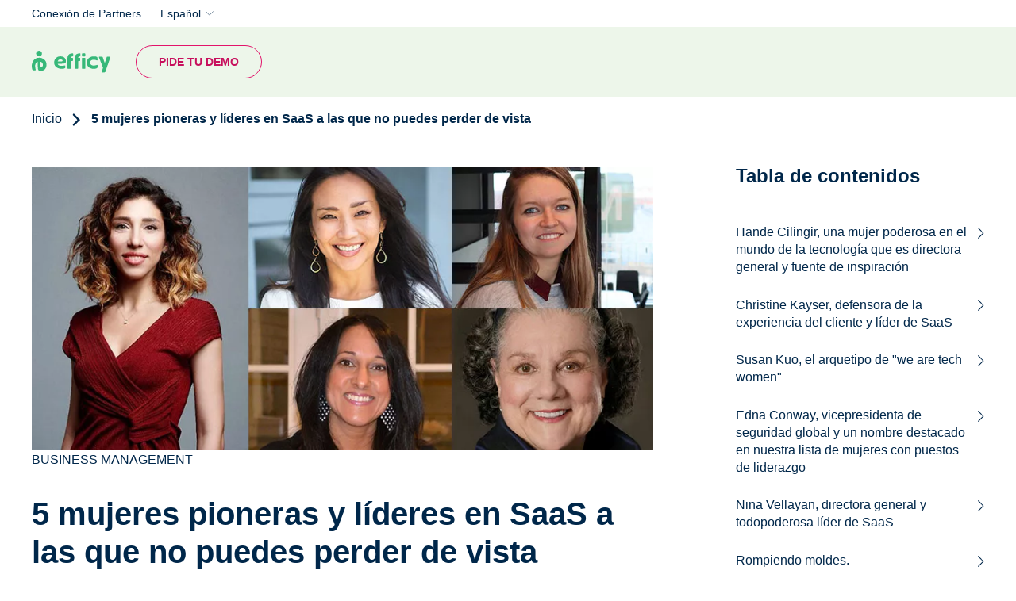

--- FILE ---
content_type: text/html; charset=UTF-8
request_url: https://www.efficy.com/es/mujeres-pioneras-lideres-en-saas/
body_size: 9794
content:
<!DOCTYPE html><html lang="es" dir="ltr" prefix="og: https://ogp.me/ns#"><head><script id="Cookiebot" src="https://consent.cookiebot.com/uc.js" data-cbid="8bb3ab6e-e8ea-4390-b62c-0abed4699d5d" data-blockingmode="auto" type="text/javascript"></script><script>(function(w,d,s,l,i){w[l]=w[l]||[];w[l].push({'gtm.start':
new Date().getTime(),event:'gtm.js'});var f=d.getElementsByTagName(s)[0],
j=d.createElement(s),dl=l!='dataLayer'?'&l='+l:'';j.async=true;j.src=
'https://www.googletagmanager.com/gtm.js?id='+i+dl;f.parentNode.insertBefore(j,f);
})(window,document,'script','dataLayer','GTM-WG2X9FFM');</script><meta charset="utf-8" /><noscript><style>form.antibot * :not(.antibot-message) { display: none !important; }</style></noscript><meta name="description" content="Déjate inspirar por la trayectoria de estas mujeres pioneras, que han llegado a lo más alto en el mundo del SaaS." /><link rel="canonical" href="https://www.efficy.com/es/mujeres-pioneras-lideres-en-saas/" /><meta property="og:site_name" content="Efficy" /><meta property="og:url" content="https://www.efficy.com/es/mujeres-pioneras-lideres-en-saas/" /><meta property="og:title" content="5 mujeres pioneras y líderes en SaaS a las que no puedes perder de vista" /><meta property="og:description" content="Mientras que las empresas de otros sectores siguen dando pasos de gigante hacia la igualdad de género en su cultura corporativa, en el mundo tecnológico, esta idea no va mucho más allá de las buenas palabras. Todavía queda mucho terreno que conquistar para acabar con la brecha de género en el sector, especialmente cuando hablamos de mujeres con puestos de liderazgo en el campo de la tecnología. " /><meta property="og:image" content="https://www.efficy.com/sites/default/files/2023-04/women-leaders-in-saas_0.jpg" /><meta property="og:image:url" content="https://www.efficy.com/sites/default/files/2023-04/women-leaders-in-saas_0.jpg" /><meta name="twitter:card" content="summary_large_image" /><meta name="twitter:site" content="@EfficyCRM" /><meta name="twitter:title" content="Efficy" /><link rel="alternate" hreflang="x-default" href="https://www.efficy.com/" /><meta name="MobileOptimized" content="width" /><meta name="HandheldFriendly" content="true" /><meta name="viewport" content="width=device-width, initial-scale=1.0" /><script type="application/ld+json">{"@context": "https://schema.org","@graph": [{"@type": "Organization","@id": "https://www.efficy.com/#organization","description": "efficy is a European CRM software provider offering modular, GDPR-compliant customer relationship management solutions tailored to businesses of all sizes.","name": "efficy","sameAs": ["https://www.linkedin.com/company/efficy/","https://www.facebook.com/EfficyCRM/","https://twitter.com/efficycrm","https://www.youtube.com/@efficyCRM"],"url": "https://www.efficy.com/","telephone": "+32-2-648-18-00","contactPoint": {"@type": "ContactPoint","availableLanguage": ["en","fr","es","nl","sv","da","no"],"areaServed": {"@type": "Country","name": ["Belgium","France","Netherlands","Spain","Denmark","Sweden","Norway","Luxembourg"]}},"logo": {"@type": "ImageObject","url": "https://www.efficy.com/themes/custom/efficy/logo.svg","width": "250","height": "60"},"address": {"@type": "PostalAddress","streetAddress": "Mechelsesteenweg 455","addressLocality": "Kraainem","addressRegion": "Flemish Brabant","postalCode": "1950","addressCountry": "BE"}},{"@type": "WebPage","@id": "https://www.efficy.com/#webpage","inLanguage": "en"},{"@type": "WebSite","@id": "https://www.efficy.com/#website","name": "efficy","publisher": {"@type": "Organization","@id": "https://www.efficy.com/#organization","url": "https://www.efficy.com/"}}]
}</script><link rel="icon" href="/themes/custom/efficy/favicon.ico" type="image/vnd.microsoft.icon" /><link rel="alternate" hreflang="en" href="https://www.efficy.com/women-leaders-in-saas/" /><link rel="alternate" hreflang="fr" href="https://www.efficy.com/fr/femmes-leaders-du-saas/" /><link rel="alternate" hreflang="es" href="https://www.efficy.com/es/mujeres-pioneras-lideres-en-saas/" /><link rel="alternate" hreflang="nl" href="https://www.efficy.com/nl/vrouwelijke-saas-leiders/" /><link rel="alternate" hreflang="da" href="https://www.efficy.com/da/kvindelige-ledere-inden-for-saas/" /><link rel="alternate" hreflang="sv" href="https://www.efficy.com/sv/kvinnliga-ledare-inom-saas/" /><link rel="alternate" hreflang="no" href="https://www.efficy.com/no/kvinnelige-ledere-i-saas/" /><title>Mujeres líderes en SaaS que no podemos perder de vista</title><link rel="stylesheet" media="all" href="/sites/default/files/css/css_eMfxvXGQPNzlXxnkhFlf8L0jqRq7DChjlmU6b4mG19I.css?delta=0&amp;language=es&amp;theme=efficy&amp;include=eJw1yEEKgDAMBdELRXMkSe2vBJpWTFR6e0FxM_AGpeg6eKs9SSV8aj2D0EJjLLCEzKvsob2RIatw0Ro45n96SJy-GNxlg_Pn6Tf58IBxEgdditv57Ww9nxUP4pMysg" /><link rel="stylesheet" media="all" href="/sites/default/files/css/css_5ZTr6BLc0tvH0hsggO_-69cNlUoIcnBjLqEDuPMYZp0.css?delta=1&amp;language=es&amp;theme=efficy&amp;include=eJw1yEEKgDAMBdELRXMkSe2vBJpWTFR6e0FxM_AGpeg6eKs9SSV8aj2D0EJjLLCEzKvsob2RIatw0Ro45n96SJy-GNxlg_Pn6Tf58IBxEgdditv57Ww9nxUP4pMysg" /></head><body class="path-node page-node-type-blog"> <noscript><iframe src="https://www.googletagmanager.com/ns.html?id=GTM-WG2X9FFM"
height="0" width="0" style="display:none;visibility:hidden"></iframe></noscript> <a href="#main-content" class="visually-hidden focusable skip-link"> Pasar al contenido principal </a><div class="dialog-off-canvas-main-canvas" data-off-canvas-main-canvas><div style="--breadcrumbs-bg-color:#FFFFFF;--breadcrumbs-text-color:#00274A" class="layout-container"><div id="header-wrapper" class="header-wrapper" style="--header-colour: #EDF6EA"><div class="top-header"><div class="uk-container"><div class="region region-header-top"> <nav role="navigation" aria-labelledby="block-efficy-top-header-menu-menu" id="block-efficy-top-header-menu" class="block block-menu navigation menu--secondary-menu"><ul class="menu"><li class="menu-item"> <a href="https://partners.efficy.com/bff/login" target="_blank">Conexión de Partners</a></li></ul> </nav><div class="language-switcher-language-url block block-language block-language-blocklanguage-content" id="block-languageswitchercontent" role="navigation"><div class="lang-trigger"><span class="current_lang">Español</span></div><ul class="links"><li hreflang="es" data-drupal-link-system-path="node/1068" class="is-active" aria-current="page"><a href="/es/mujeres-pioneras-lideres-en-saas/" class="is-active" hreflang="es" data-drupal-link-system-path="node/1068">Español</a></li><li hreflang="en" data-drupal-link-system-path="node/1068"><a href="/women-leaders-in-saas/" class="language-link" hreflang="en" data-drupal-link-system-path="node/1068">English</a></li><li hreflang="fr" data-drupal-link-system-path="node/1068"><a href="/fr/femmes-leaders-du-saas/" class="language-link" hreflang="fr" data-drupal-link-system-path="node/1068">Français</a></li><li hreflang="nl" data-drupal-link-system-path="node/1068"><a href="/nl/vrouwelijke-saas-leiders/" class="language-link" hreflang="nl" data-drupal-link-system-path="node/1068">Nederlands</a></li><li hreflang="da" data-drupal-link-system-path="node/1068"><a href="/da/kvindelige-ledere-inden-for-saas/" class="language-link" hreflang="da" data-drupal-link-system-path="node/1068">Dansk</a></li><li hreflang="sv" data-drupal-link-system-path="node/1068"><a href="/sv/kvinnliga-ledare-inom-saas/" class="language-link" hreflang="sv" data-drupal-link-system-path="node/1068">Svenska</a></li><li hreflang="no" data-drupal-link-system-path="node/1068"><a href="/no/kvinnelige-ledere-i-saas/" class="language-link" hreflang="no" data-drupal-link-system-path="node/1068">Norsk</a></li></ul></div></div></div></div> <header id="header" class="header" role="banner" uk-sticky data-sticky-offset="0" data-inverted-class="" data-colour-inactive="--header-colour: #EDF6EA" data-colour-active="--header-colour: #fff" ><div class="uk-container uk-height-1-1"><div class="navigation-regions uk-height-1-1"><div class="mobile-header "><div class="main-navigation"><div class="block block-system block-system-branding-block"> <a href="/es/blog/" rel="home" class="site-logo" title="Efficy"> <img height="24" width="99" src="/themes/custom/efficy/logo.svg" alt="Inicio" class="logo" /> <img height="24" width="99" src="/themes/custom/efficy/logo-inverted.svg" alt="Inicio" class="logo-inverted" /> </a></div> <button role="button" id="mobile-toggle" class="mobile-toggle menu-hamburger uk-hidden@l" aria-label="button"><span class="line"></span><span class="line"></span><span class="line"></span></button></div></div><div class="region region-header-bottom"><div id="block-sitebranding" class="block block-system block-system-branding-block"> <a href="/es/blog/" rel="home" class="site-logo" title="Efficy"> <img height="24" width="99" src="/themes/custom/efficy/logo.svg" alt="Inicio" class="logo" /> <img height="24" width="99" src="/themes/custom/efficy/logo-inverted.svg" alt="Inicio" class="logo-inverted" /> </a></div><nav role="navigation" aria-labelledby="block-ctamenu-menu" id="block-ctamenu" class="block block-menu navigation menu--cta-menu"><ul class="menu"><li class="menu-item"> <a href="https://www.efficy.com/corporate-demo/" id="cta_demo_navbar">Pide tu demo</a></li></ul> </nav><nav role="navigation" aria-labelledby="block-efficy-secondarymenu-menu" id="block-efficy-secondarymenu" class="block block-menu navigation menu--secondary-menu"><ul class="menu"><li class="menu-item"> <a href="https://partners.efficy.com/bff/login" target="_blank">Conexión de Partners</a></li></ul> </nav><div class="language-switcher-language-url block block-language block-language-blocklanguage-content" id="block-efficy-language-switcher-mobile" role="navigation"><div class="lang-trigger"><span class="current_lang">Español</span></div><ul class="links"><li hreflang="es" data-drupal-link-system-path="node/1068" class="is-active" aria-current="page"><a href="/es/mujeres-pioneras-lideres-en-saas/" class="is-active" hreflang="es" data-drupal-link-system-path="node/1068">Español</a></li><li hreflang="en" data-drupal-link-system-path="node/1068"><a href="/women-leaders-in-saas/" class="language-link" hreflang="en" data-drupal-link-system-path="node/1068">English</a></li><li hreflang="fr" data-drupal-link-system-path="node/1068"><a href="/fr/femmes-leaders-du-saas/" class="language-link" hreflang="fr" data-drupal-link-system-path="node/1068">Français</a></li><li hreflang="nl" data-drupal-link-system-path="node/1068"><a href="/nl/vrouwelijke-saas-leiders/" class="language-link" hreflang="nl" data-drupal-link-system-path="node/1068">Nederlands</a></li><li hreflang="da" data-drupal-link-system-path="node/1068"><a href="/da/kvindelige-ledere-inden-for-saas/" class="language-link" hreflang="da" data-drupal-link-system-path="node/1068">Dansk</a></li><li hreflang="sv" data-drupal-link-system-path="node/1068"><a href="/sv/kvinnliga-ledare-inom-saas/" class="language-link" hreflang="sv" data-drupal-link-system-path="node/1068">Svenska</a></li><li hreflang="no" data-drupal-link-system-path="node/1068"><a href="/no/kvinnelige-ledere-i-saas/" class="language-link" hreflang="no" data-drupal-link-system-path="node/1068">Norsk</a></li></ul></div></div></div></div> </header></div> <main role="main"> <a id="main-content" tabindex="-1"></a><div class="layout-content"><div class="region region-content"> <nav class="breadcrumb" role="navigation" aria-labelledby="system-breadcrumb"> <span id="system-breadcrumb" class="visually-hidden">Sobrescribir enlaces de ayuda a la navegación</span><ol class="uk-container"><li class="breadcrumb-item first second-to-last"> <a href="/es/blog/">Inicio</a> <svg width="13" height="20" viewBox="0 0 13 20" fill="none" xmlns="http://www.w3.org/2000/svg"> <path d="M2 18L10 10.1766L2 2" stroke="currentColor" stroke-width="3" stroke-linecap="round"/> </svg></li><li class="breadcrumb-item last"> 5 mujeres pioneras y líderes en SaaS a las que no puedes perder de vista</li></ol> </nav><div id="block-mainpagecontent" class="block block-system block-system-main-block"><script type="text/javascript">
window.rsConf = {general: {usePost: true}};
</script><div class="uk-container"><article data-toc lang="es" class="node node--type-blog node--view-mode-full"><div class="main-container"><div class="node__content"><div class="field field--name-field-image field--type-entity-reference field--label-hidden"> <article class="media-3859 media media--type-image media--view-mode-default"><div class="field field--name-field-media-image field--type-image field--label-hidden field__item"> <img loading="eager" src="/sites/default/files/styles/full_width/public/2023-04/women-leaders-in-saas_0.jpg.webp?itok=JPbe87Vi" width="900" height="412" alt="women-leaders-in-saas.jpg" class="image-style-full-width" /></div> </article></div><div class="field field--name-field-category field--type-entity-reference field--label-hidden field__items"> Business management</div><h1><span class="field field--name-title field--type-string field--label-hidden">5 mujeres pioneras y líderes en SaaS a las que no puedes perder de vista</span></h1><div class="blog-stats"> 7 minutos de lectura</div><div id="blog-content"><div class="clearfix text-formatted field field--name-body field--type-text-with-summary field--label-hidden field__item"><p>Mientras que las empresas de otros sectores siguen dando pasos de gigante hacia la igualdad de género en su cultura corporativa, en el mundo tecnológico, esta idea no va mucho más allá de las buenas palabras. Todavía queda mucho terreno que conquistar para acabar con la brecha de género en el sector, especialmente cuando hablamos de mujeres con puestos de liderazgo en el campo de la tecnología.&nbsp;<br><br>Si lees el informe de TrustRadius 2021 sobre las mujeres en la tecnología, es posible que te sorprenda (o no) los obstáculos a los que tiene que enfrentarse una mujer en este mundillo, especialmente desde que comenzó la pandemia de la COVID-19.&nbsp;<br><br>En las reuniones de trabajo, la mayoría de las mujeres que trabajan en tecnología (72 %) suelen verse superadas en número por los hombres, como mínimo, en una relación de dos a uno. El 26 % de las mujeres afirman que esta diferencia es de cinco a uno o más.&nbsp;<br><br>El 78 % de las mujeres de este campo sienten que tienen que trabajar más duro que sus compañeros para demostrar su valía.&nbsp;<br><br>El 37 % de las mujeres de color creen que la discriminación racial es una barrera que les impide tener un ascenso en el mundo de la tecnología.&nbsp;<br><br>Son muchos los factores que se aducen como responsables de estas cifras tan poco sorprendentes; el más obvio es la desconexión entre las palabras (política corporativa, diversidad de género, iniciativas de inclusión, etc.) y los hechos (comportamientos poco éticos, prácticas corporativas o de contratación poco igualitarias, etc.).&nbsp;<br><br>El propósito de esta publicación no es ahondar en estos problemas. Preferimos ver el vaso medio lleno y celebrar estos pequeños grandes éxitos: las pocas mujeres valientes que, contra todo pronóstico, han llegado a alcanzar puestos de liderazgo en SaaS.&nbsp;<br><br>Disfrutemos, por tanto, del éxito de estas impresionantes mujeres que han demostrado una resiliencia y fuerza ejemplares para allanar el camino de la tecnología a futuras generaciones de mujeres:</p><h2>Hande Cilingir, una mujer poderosa en el mundo de la tecnología que es directora general y fuente de inspiración</h2><p><br>&nbsp;</p><article class="media-381 media media--type-image media--view-mode-default" data-entity-embed-display="view_mode:media.full"><div class="field field--name-field-media-image field--type-image field--label-hidden field__item"> <img loading="eager" src="/sites/default/files/styles/full_width/public/2022-12/women-leaders-in-saas-hande-cilingir.jpg.webp?itok=Xdrpx0dV" width="900" height="600" alt="Hande Cilingir: Women Leaders in Saas" class="image-style-full-width"></div> </article><p><br>Hande Cilingir es cofundadora y directora general de Insider, una plataforma de gestión de crecimiento que ayuda a sus clientes aportando conocimientos y predicciones sobre el comportamiento de los clientes generados con inteligencia artificial. Insider tiene en su haber una impresionante lista de clientes, como Samsung, Toyota, Ikea, Avon y 600 marcas más.&nbsp;<br><br>Exalumna de la Universidad Normal de Shanghái y de la prestigiosa LSE, fundó Insider en 2012 con otras cinco personas. Antes de eso, sin embargo, pasó algún tiempo como consultora de inversiones en China y trabajó para importantes nombres, como Pepsi. También trabajó durante breves periodos en otras firmas de Oriente Medio, el Pacífico asiático, Reino Unido, China y Rusia, donde cosechó gran experiencia y pulió sus capacidades de liderazgo.&nbsp;<br><br>Se ha encargado de mantener una cultura corporativa sana e impulsar la eficiencia en Insider. Bajo su liderazgo, Insider ha crecido exponencialmente hasta contar con 25 oficinas repartidas por los cinco continentes y conseguir una facturación de 60,5 millones de Dólares. Como reconocimiento a su talento, recibió el premio a la Mejor Emprendedora del Año de Microsoft y alcanzó el tercer puesto en la lista Crunchbase de directoras generales de fuera de EE. UU.</p><h2>Christine Kayser, defensora de la experiencia del cliente y líder de SaaS</h2><p><br>&nbsp;</p><article class="media-382 media media--type-image media--view-mode-default" data-entity-embed-display="view_mode:media.full"><div class="field field--name-field-media-image field--type-image field--label-hidden field__item"> <img loading="eager" src="/sites/default/files/styles/full_width/public/2022-12/women-leaders-in-saas-christine-kayser.jpg.webp?itok=OlPmYVlS" width="900" height="600" alt="Christine Kayser: Women Leaders in Saas" class="image-style-full-width"></div> </article><p><br>Si hablamos de mujeres líderes que son fuente de inspiración, Christine Kayser es la "mandamás" de la experiencia del cliente en <a href="https://www.efficy.com/" target="_blank" rel="noopener">efficy</a>. efficy ha ayudado a sus más de 13 500 clientes repartidos por 60 países con soluciones de CRM (Customer Relationship Management, por sus siglas en inglés) y marketing digital de última generación, soluciones que facilitan la vida a sus empleados gracias a la automatización y a la capacidad para transformar los datos de los clientes en conocimientos útiles que redundan en estrategias empresariales más fundamentadas y precisas.&nbsp;<br><br>Su inspiradora trayectoria comenzó entre cuatro paredes de la Universidad de Aalborg de Copenhague, donde estudió un grado en ingeniería de ciudades sostenibles. Allí, desarrolló técnicas para resolver problemas, lo que, según ella misma, ha sido el factor más determinante en su meteórica escalada como una auténtica pionera.&nbsp;<br><br>Primero empezó trabajando a tiempo parcial en webCRM cuando era estudiante, donde creó un departamento de soporte técnico completamente nuevo que más tarde se convertiría en un departamento de consultoría más amplio que llegaría a dirigir. Su incursión en puestos de liderazgo comenzó con un curso de IMD en 2020, lo que resultó ser bastante útil durante la adquisición de webCRM por parte de efficy en 2021, un proceso en el que ella desempeñó un papel protagonista. Cuando las aguas volvieron a su cauce, ya era una importante directora de la experiencia del cliente y una personalidad destacada en el mercado del CRM europeo.&nbsp;<br><br>En la actualidad, no solo se ocupa de crear y mejorar los procesos de asistencia al cliente de efficy, sino que también le han encomendado la tarea de crear un nuevo departamento de éxito del cliente que se dedicará a ayudar a los clientes para que saquen el máximo provecho de sus sistemas.</p><h2>Susan Kuo, el arquetipo de "we are tech women"</h2><p><br>&nbsp;</p><article class="media-383 media media--type-image media--view-mode-default" data-entity-embed-display="view_mode:media.full"><div class="field field--name-field-media-image field--type-image field--label-hidden field__item"> <img loading="eager" src="/sites/default/files/styles/full_width/public/2022-12/women-leaders-in-saas-susan-kuo.jpg.webp?itok=1Zxuyn3p" width="900" height="600" alt="Susan Kao: Women Leaders in Saas" class="image-style-full-width"></div> </article><p><br>Susan Kuo es directora de operaciones y cofundadora de Singular Inc, una plataforma de inteligencia de marketing fundada en 2014, que tiene clientes como Twitter, Yelp, LinkedIn, Airbnb y Lyft, con todo lo necesario para impulsar sus estrategias de crecimiento y utilizar la automatización y la segmentación de datos para extraer información de marketing inteligente.&nbsp;<br><br>En su larga carrera de más de dos décadas, ha cosechado este impresionante currículum desempeñando roles de liderazgo muy importantes en InMobi y Onavo, donde fue vicepresidenta sénior de ventas y acumuló gran experiencia en el sector, que mas tarde utilizaría para crear Singular desde cero y alcanzar una facturación de 25 millones de Dólares.</p><h2>Edna Conway, vicepresidenta de seguridad global y un nombre destacado en nuestra lista de mujeres con puestos de liderazgo</h2><p><br>&nbsp;</p><article class="media-384 media media--type-image media--view-mode-default" data-entity-embed-display="view_mode:media.full"><div class="field field--name-field-media-image field--type-image field--label-hidden field__item"> <img loading="eager" src="/sites/default/files/styles/full_width/public/2022-12/women-leaders-in-saas-edna-conway.jpg.webp?itok=0SvxXYM5" width="900" height="600" alt="Edna Conway: Women Leaders in Saas" class="image-style-full-width"></div> </article><p><br>Edna Conway es vicepresidenta a cargo de la seguridad global, los riesgos y el cumplimiento en Azure, la plataforma de informática en la nube de 140 000 millones de Dólares de Microsoft, que cuenta con más de 200 productos y servicios diseñados para proporcionar a los clientes funcionalidades de última generación con las que pueden gestionar sus aplicaciones en diferentes nubes y ubicaciones.&nbsp;<br><br>Como exalumna de derecho en Columbia y la Universidad de Virginia, comenzó su carrera haciéndose un hueco en un gigante de la tecnología de la información y las redes, Cisco, donde llegó a ser directora de seguridad, por un periodo de cinco años que puso la guinda a una larga carrera en gestión de riesgos y cumplimiento. En enero de 2020 se trasladó a Azure, donde fue nombrada vicepresidenta, cargo que desempeña desde entonces. También ocupa puestos directivos en Long Ridge Equity Partners, YL Ventures y ProcessUnity.&nbsp;<br><br>Edna es una persona muy reconocida que ha recibido numerosas distinciones del Gobierno de los Estados Unidos y la OTAN, incluido un nombramiento como cuerpo especial de los servicios del Departamento de Seguridad Nacional en la gestión de riesgos de la cadena de suministros de ICT. A ello, se suma al premio como Exalumna Distinguida de Columbia Barnard College y numerosos reconocimientos en diversas publicaciones como una de las mujeres más importantes con un puesto de liderazgo en el sector tecnológico.</p><h2>Nina Vellayan, directora general y todopoderosa líder de SaaS</h2><p><br>&nbsp;</p><article class="media-385 media media--type-image media--view-mode-default" data-entity-embed-display="view_mode:media.full"><div class="field field--name-field-media-image field--type-image field--label-hidden field__item"> <img loading="eager" src="/sites/default/files/styles/full_width/public/2022-12/women-leaders-in-saas-nina-vellayan.jpg.webp?itok=viOCaOll" width="900" height="600" alt="Nina Vellayan: Women Leaders in Saas" class="image-style-full-width"></div> </article><p><br>Nina Vellayan es presidenta y directora general de Xeeva, una "start-up" que vende software para la gestión, automatización y mejora de las compras, lo que permite a sus clientes ahorrar tiempo y dinero extrayendo información sobre estos procesos en tiempo real.&nbsp;<br><br>Con una extensa educación, no solo es exalumna de economía de la Universidad de Maryland, sino que también tiene un MBA en gestión financiera. Por si esto fuera poco, recibió el prestigioso nombramiento de Certified Treasury Professional. Con todo ello, ha sido capaz de cosechar un asombroso currículum en puestos directivos del sector tecnológico.&nbsp;<br><br>En 2001, comenzó a crear desde cero la división Business Office Solutions de Sallie Mae y más tarde se convirtió en presidenta de dicha división. De allí se fue a Tier Technologies Inc, donde fue directora general y vicepresidenta ejecutiva. Tras un tiempo, pasó a ofrecer sus servicios como directora general y presidenta en FrontStream Payments, desde donde se trasladó a su actual puesto en Xeeva.</p><h2>Rompiendo moldes.</h2><p><br>Estas cinco mujeres no son las únicas que ocupan puestos de liderazgo en SaaS. Hay muchas otras que están abriendo el camino como líderes en tecnología y que son fuente de inspiración.&nbsp;<br><br>Sin embargo, estas líderes de SaaS han desempeñado un papel decisivo en incontables innovaciones del sector y siguen siendo una extraordinaria promesa.&nbsp;<br><br>En un espacio dominado por los hombres, el campo de la tecnología tiene cabida para multitud de puestos en los que las mujeres encajan perfectamente si tienen acceso a las herramientas de desarrollo y los recursos de aprendizaje adecuados.&nbsp;<br><br>Somos optimistas en nuestras previsiones y creemos que, al aumentar el interés tecnológico entre las mujeres, aumentarán también sus posibilidades. Creemos que redundará, en última instancia, en una mayor participación femenina en tecnología y en los puestos de liderazgo de este sector para reflejar adecuadamente las expectativas modernas.&nbsp;<br><br>&nbsp;</p><h2>¿Te ha gustado?... Antes de irte:</h2><p>&nbsp;</p><p></p><div class="banner" data-entity-type="block_content" data-entity-uuid="ef811453-6b85-49c8-a6ed-935ac938caa0" data-embed-button="banner_blocks" data-entity-embed-display="view_mode:block_content.full" data-langcode="es" data-entity-embed-display-settings="[]"><div class="field field--name-field-title field--type-string field--label-hidden field__item">¡Descubre cómo efficy es la solución para tu negocio!</div><div class="field field--name-field-link field--type-link field--label-hidden field__item"><a href="https://www.efficy.com/corporate-demo/">Solicita tu demo</a></div></div></div></div></div></div><div class="sidebar"><div id="toc"></div><div class="related"><p class="sidebar-title">Noticias relacionadas</ph4><div class="views-element-container"><div class="view view-related-blogs view-id-related_blogs view-display-id-block_1 js-view-dom-id-5da3dbac683f65399acaf8d8dfafd20358300353b53ed506b00aff20f0df099f"><div class="view-content"><div class="views-row"><div class="popular-wrapper"><div class="teaser-image"> <article class="media-3394 media media--type-image media--view-mode-default"><div class="field field--name-field-media-image field--type-image field--label-hidden field__item"> <img loading="eager" src="/sites/default/files/styles/full_width/public/2023-04/motivacion-emprendedor_0.jpg.webp?itok=8g__nQhp" width="900" height="412" alt="motivacion-emprendedor.jpg" fetchpriority="high" class="image-style-full-width" /></div> </article></div><div class="teaser-data"><div class="teaser_category">Business management</div><div class="teaser_title"><a href="/es/motivacion-emprender/" hreflang="es">Cómo encuentro la motivación para emprender y seguir mis sueños</a></div></div></div></div><div class="views-row"><div class="popular-wrapper"><div class="teaser-image"> <article class="media-3381 media media--type-image media--view-mode-default"><div class="field field--name-field-media-image field--type-image field--label-hidden field__item"> <img loading="eager" src="/sites/default/files/styles/full_width/public/2023-04/libros-de-emprendimiento_0.png.webp?itok=Pp2qFUt5" width="900" height="412" alt="libros-de-emprendimiento.png" class="image-style-full-width" /></div> </article></div><div class="teaser-data"><div class="teaser_category">Business management</div><div class="teaser_title"><a href="/es/5-libros-emprendedores-gestion-empresas/" hreflang="es">5 libros de emprendedores y gestión de empresas</a></div></div></div></div><div class="views-row"><div class="popular-wrapper"><div class="teaser-image"> <article class="media-3454 media media--type-image media--view-mode-default"><div class="field field--name-field-media-image field--type-image field--label-hidden field__item"> <img loading="eager" src="/sites/default/files/styles/full_width/public/2023-04/oferta-compra-efficy_0.jpg.webp?itok=qb12trwm" width="900" height="412" alt="oferta-compra-efficy.jpg" class="image-style-full-width" /></div> </article></div><div class="teaser-data"><div class="teaser_category">Business management</div><div class="teaser_title"><a href="/es/oferta-compra-efficy/" hreflang="es">¡Tenemos una oferta de compra de SumaCRM!</a></div></div></div></div></div></div></div></div><div class="most-popular"><p class="sidebar-title">Más populares</p><div class="views-element-container"><div class="view view-most-popular view-id-most_popular view-display-id-block_1 js-view-dom-id-0ae2a0c680c45b8b0b6ed8635d39e47d5e7a11cac0a6335f199e89e640520b5e"><div class="view-content"><div class="views-row"><div class="popular-wrapper"><div class="teaser-image"> <article class="media-3592 media media--type-image media--view-mode-default"><div class="field field--name-field-media-image field--type-image field--label-hidden field__item"> <img loading="eager" src="/sites/default/files/styles/full_width/public/2023-04/restaurant_0.jpg.webp?itok=2T7kfvd4" width="900" height="412" alt="restaurant.jpg" class="image-style-full-width" /></div> </article></div><div class="teaser-data"><div class="teaser_title"><a href="/es/experiencia-cliente-restaurante/" hreflang="es">La experiencia del cliente en un restaurante: todo o nada</a></div></div></div></div><div class="views-row"><div class="popular-wrapper"><div class="teaser-image"> <article class="media-3811 media media--type-image media--view-mode-default"><div class="field field--name-field-media-image field--type-image field--label-hidden field__item"> <img loading="eager" src="/sites/default/files/styles/full_width/public/2023-04/speech-de-ventas-1_0.png.webp?itok=dkE3Td2c" width="900" height="412" alt="speech-de-ventas-1.png" class="image-style-full-width" /></div> </article></div><div class="teaser-data"><div class="teaser_title"><a href="/es/speech-ventas-telefono/" hreflang="es">Cómo Crear un Speech de Ventas por Teléfono</a></div></div></div></div><div class="views-row"><div class="popular-wrapper"><div class="teaser-image"> <article class="media-3394 media media--type-image media--view-mode-default"><div class="field field--name-field-media-image field--type-image field--label-hidden field__item"> <img loading="eager" src="/sites/default/files/styles/full_width/public/2023-04/motivacion-emprendedor_0.jpg.webp?itok=8g__nQhp" width="900" height="412" alt="motivacion-emprendedor.jpg" class="image-style-full-width" /></div> </article></div><div class="teaser-data"><div class="teaser_title"><a href="/es/motivacion-emprender/" hreflang="es">Cómo encuentro la motivación para emprender y seguir mis sueños</a></div></div></div></div></div></div></div></div><div class="social-bar"><ul class="social-media-links--platforms"><li> <a href="https://www.linkedin.com/company/efficy/"> <img height="40" width="40" src="/themes/custom/efficy/images/icons/linkedin_blue.svg" alt="Linkedin" /> </a></li><li> <a href="https://www.youtube.com/user/EfficyCRM"> <img height="40" width="40" src="/themes/custom/efficy/images/icons/youtube_blue.svg" alt="Youtube" /> </a></li><li> <a href="https://www.instagram.com/efficycompany/"> <img height="40" width="40" src="/themes/custom/efficy/images/icons/instagram_blue.svg" alt="Instagram" /> </a></li></ul></div></div></article></div></div></div></div> </main> <footer id="footer" class="footer" role="contentinfo"><div class="uk-container"><div class="footer-wrapper"><div class="menu-social"><div class="region region-footer"> <nav role="navigation" aria-labelledby="block-footer-menu" id="block-footer" class="block block-menu navigation menu--footer"><ul class="menu"><li class="menu-item menu-item--expanded"> <span>Compañía</span><ul class="menu"><li class="menu-item"> <a href="https://jobs.efficy.com/">Empleo</a></li></ul></li><li class="menu-item menu-item--expanded"> <span>Recursos</span><ul class="menu"><li class="menu-item"> <a href="/es/equipo-customer-service/" data-drupal-link-system-path="node/1573">Atención al cliente</a></li><li class="menu-item"> <a href="/es/blog/" data-drupal-link-system-path="node/1742">Blog</a></li></ul></li></ul> </nav></div></div><div class="newsletter-social-media-block"><div class="newsletter-block"><div class="region region-newsletter-block"><div id="block-efficy-footerg2en" class="block block-block-content block-block-content9c731001-3996-4400-8e2d-892493f54681"></div></div></div></div></div></div><div class="region region-footer-bottom"><div class="uk-container"><div class="footer-bottom_wrapper"> <nav role="navigation" aria-labelledby="block-footerbottom-menu" id="block-footerbottom" class="block block-menu navigation menu--footer-bottom"><ul class="menu"><li class="menu-item"> <span>© 2025 efficy</span></li><li class="menu-item"> <a href="/es/terminos-y-condiciones-de-uso/" data-drupal-link-system-path="node/1691">Condiciones de uso</a></li><li class="menu-item"> <a href="/es/politica-de-privacidad/" data-drupal-link-system-path="node/1686">Política de privacidad </a></li><li class="menu-item"> <a href="/es/politica-de-cookies/" target="_self" data-drupal-link-system-path="node/1741">Política de cookies </a></li><li class="menu-item"> <a href="/es/condiciones-generales-de-venta/" data-drupal-link-system-path="node/1765">Condiciones de venta</a></li></ul> </nav><div class="language-switcher-language-url block block-language block-language-blocklanguage-content" id="block-languageswitchercontent-2" role="navigation"><div class="lang-trigger"><span class="current_lang">Español</span></div><ul class="links"><li hreflang="es" data-drupal-link-system-path="node/1068" class="is-active" aria-current="page"><a href="/es/mujeres-pioneras-lideres-en-saas/" class="is-active" hreflang="es" data-drupal-link-system-path="node/1068">Español</a></li><li hreflang="en" data-drupal-link-system-path="node/1068"><a href="/women-leaders-in-saas/" class="language-link" hreflang="en" data-drupal-link-system-path="node/1068">English</a></li><li hreflang="fr" data-drupal-link-system-path="node/1068"><a href="/fr/femmes-leaders-du-saas/" class="language-link" hreflang="fr" data-drupal-link-system-path="node/1068">Français</a></li><li hreflang="nl" data-drupal-link-system-path="node/1068"><a href="/nl/vrouwelijke-saas-leiders/" class="language-link" hreflang="nl" data-drupal-link-system-path="node/1068">Nederlands</a></li><li hreflang="da" data-drupal-link-system-path="node/1068"><a href="/da/kvindelige-ledere-inden-for-saas/" class="language-link" hreflang="da" data-drupal-link-system-path="node/1068">Dansk</a></li><li hreflang="sv" data-drupal-link-system-path="node/1068"><a href="/sv/kvinnliga-ledare-inom-saas/" class="language-link" hreflang="sv" data-drupal-link-system-path="node/1068">Svenska</a></li><li hreflang="no" data-drupal-link-system-path="node/1068"><a href="/no/kvinnelige-ledere-i-saas/" class="language-link" hreflang="no" data-drupal-link-system-path="node/1068">Norsk</a></li></ul></div><div class="social-media-wrapper uk-width uk-position-relative"><ul class="social-media-links--platforms"><li> <a href="https://www.linkedin.com/company/efficy/" target="_blank"> <img height="40" width="40" src="/themes/custom/efficy/images/icons/linkedin.svg" alt="Linkedin" loading="lazy"/> </a></li><li> <a href="https://www.youtube.com/user/EfficyCRM" target="_blank"> <img height="40" width="40" src="/themes/custom/efficy/images/icons/youtube.svg" alt="Youtube" loading="lazy"/> </a></li><li> <a href="https://www.instagram.com/efficycompany/" target="_blank"> <img height="40" width="40" src="/themes/custom/efficy/images/icons/instagram.svg" alt="Instagram" loading="lazy"/> </a></li></ul></div></div></div></div> </footer></div></div><script type="application/json" data-drupal-selector="drupal-settings-json">{"path":{"baseUrl":"\/","pathPrefix":"es\/","currentPath":"node\/1068","currentPathIsAdmin":false,"isFront":false,"currentLanguage":"es"},"pluralDelimiter":"\u0003","suppressDeprecationErrors":true,"statusMessages":null,"statistics":{"data":{"nid":"1068"},"url":"\/modules\/contrib\/statistics\/statistics.php"},"user":{"uid":0,"permissionsHash":"e37db457fa8dda73cbbc2e6eac3ae6d6af40ed6efbb3c79b1d23dfb1c01c4917"}}</script><script src="/core/assets/vendor/jquery/jquery.min.js?v=4.0.0-rc.1"></script><script src="/sites/default/files/js/js_QXOybnP1zM65HBxh2TO6xomcdsHaO-vH6_paE8uIVdU.js?scope=footer&amp;delta=1&amp;language=es&amp;theme=efficy&amp;include=eJxFzO0KgCAMheEbyrwkmbrJwC_cJLr7Iot-Pu-Bg0QcThtH67Ed1RSsc8MVU24e8itHbRSxOtijYxpQcBMFZVEOch_MDnn_yzNOcQVFIKHYZfP5AlNdL_0"></script></body></html>

--- FILE ---
content_type: image/svg+xml
request_url: https://www.efficy.com/themes/custom/efficy/images/icons/youtube_blue.svg
body_size: 261
content:
<svg width="40" height="25" viewBox="0 0 40 25" fill="none" xmlns="http://www.w3.org/2000/svg">
  <path d="M20.2019 0.09375H20.4164C22.3974 0.100254 32.4351 0.165297 35.1416 0.820058C35.9598 1.01989 36.7053 1.40939 37.3038 1.94965C37.9022 2.4899 38.3325 3.16199 38.5518 3.89874C38.7952 4.72261 38.9663 5.81315 39.082 6.93839L39.1061 7.16387L39.1591 7.72757L39.1784 7.95305C39.335 9.93468 39.3543 11.7906 39.3567 12.196V12.3586C39.3543 12.7792 39.3326 14.7608 39.1591 16.8248L39.1398 17.0525L39.1181 17.278C38.9976 18.5181 38.8193 19.7496 38.5518 20.6559C38.3332 21.3929 37.9031 22.0653 37.3046 22.6056C36.706 23.146 35.9601 23.5353 35.1416 23.7345C32.346 24.411 21.7202 24.4587 20.2477 24.4608H19.9055C19.1608 24.4608 16.0808 24.4478 12.8513 24.3481L12.4416 24.3351L12.232 24.3264L11.8198 24.3112L11.4077 24.2961C8.73261 24.1898 6.18522 24.0186 5.01154 23.7324C4.19332 23.5333 3.4476 23.1443 2.84909 22.6044C2.25058 22.0645 1.82031 21.3925 1.60136 20.6559C1.33385 19.7518 1.15551 18.5181 1.03501 17.278L1.01573 17.0503L0.99645 16.8248C0.877509 15.3558 0.811601 13.8836 0.798828 12.4106L0.798828 12.144C0.803648 11.6778 0.822928 10.0669 0.953069 8.2891L0.969939 8.06579L0.97717 7.95305L0.99645 7.72757L1.04947 7.16387L1.07357 6.93839C1.18925 5.81315 1.36036 4.72044 1.60377 3.89874C1.82235 3.16169 2.25246 2.48929 2.85099 1.94894C3.44952 1.40859 4.19544 1.01929 5.01395 0.820058C6.18763 0.538207 8.73502 0.36476 11.4101 0.256356L11.8198 0.24118L12.2344 0.228172L12.4416 0.221667L12.8537 0.206491C15.1474 0.140092 17.4419 0.103231 19.7368 0.0959182H20.2019V0.09375ZM16.2229 7.0533V17.4991L26.2414 12.2784L16.2229 7.0533Z" fill="#00274A"/>
</svg>


--- FILE ---
content_type: image/svg+xml
request_url: https://www.efficy.com/themes/custom/efficy/images/icons/linkedin_blue.svg
body_size: 111
content:
<svg width="26" height="25" viewBox="0 0 26 25" fill="none" xmlns="http://www.w3.org/2000/svg">
  <g clip-path="url(#clip0_9936_3834)">
    <path d="M0.648438 1.83899C0.648438 0.874994 1.47526 0.09375 2.49543 0.09375H23.952C24.9722 0.09375 25.799 0.874994 25.799 1.83899V22.7148C25.799 23.6788 24.9722 24.46 23.952 24.46H2.49543C1.47526 24.46 0.648438 23.6788 0.648438 22.7148V1.83899ZM8.4184 20.4914V9.48848H4.64424V20.4914H8.4184ZM6.53211 7.98538C7.8478 7.98538 8.66676 7.1417 8.66676 6.08481C8.64318 5.00508 7.84937 4.18424 6.55726 4.18424C5.26514 4.18424 4.42103 5.0066 4.42103 6.08481C4.42103 7.1417 5.23999 7.98538 6.50696 7.98538H6.53211ZM14.2471 20.4914V14.3465C14.2471 14.0176 14.2722 13.6886 14.3728 13.4541C14.6447 12.7977 15.2657 12.117 16.3094 12.117C17.6754 12.117 18.2208 13.1251 18.2208 14.6054V20.4914H21.995V14.1805C21.995 10.7997 20.1339 9.22806 17.6502 9.22806C15.6476 9.22806 14.7501 10.2941 14.2471 11.0449V11.0829H14.2219C14.2303 11.0702 14.2386 11.0575 14.2471 11.0449V9.48848H10.4745C10.5216 10.521 10.4745 20.4914 10.4745 20.4914H14.2471Z" fill="#00274A"/>
  </g>
  <defs>
    <clipPath id="clip0_9936_3834">
      <rect width="25.1506" height="24.3663" fill="#3ECF89" transform="translate(0.648438 0.09375)"/>
    </clipPath>
  </defs>
</svg>
